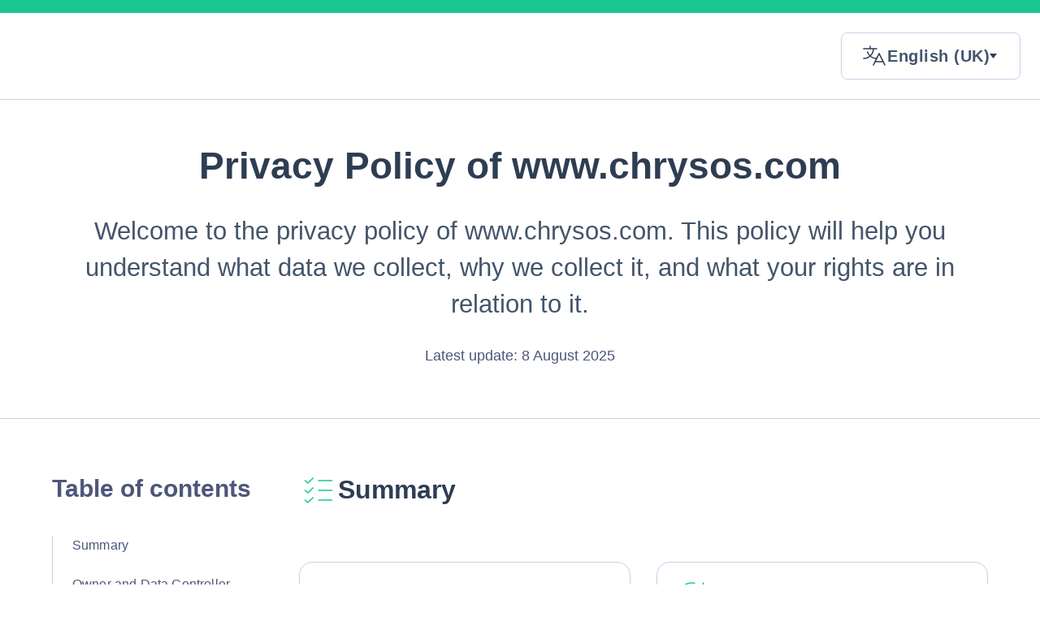

--- FILE ---
content_type: text/html; charset=utf-8
request_url: https://www.iubenda.com/privacy-policy/82148904
body_size: 11886
content:
<!DOCTYPE html>
<html lang="en-GB">

<head>

<title>Privacy Policy of 4178942 | www.chrysos.com</title>
<meta name="viewport" content="width=device-width, initial-scale=1.0">
<meta http-equiv="Content-Language" content="en-GB" />
<meta http-equiv="Content-Type" content="text/html; charset=utf-8" />
<meta http-equiv="date" content="2025-07-28">
<meta http-equiv="last-modified" content="2025-08-08">
<meta itemprop="name" content="Privacy Policy of www.chrysos.com">
<meta itemprop="description" content="This Application collects some Personal Data from its Users." />
<meta itemprop="image" content="https://www.iubenda.com/seo/assets/default.png" />
<meta name="locale" content="en-GB" />
<meta name="title" content="This Application collects some Personal Data from its Users." />
<meta name="description" content="This Application collects some Personal Data from its Users." />
<meta name="image" content="https://www.iubenda.com/seo/assets/default.png" />
<meta property="og:title" content="Privacy Policy of www.chrysos.com">
<meta property="og:description" content="This Application collects some Personal Data from its Users." />
<meta property="og:image" content="https://www.iubenda.com/seo/assets/default.png" />
<meta property="og:url" content="https://www.iubenda.com/privacy-policy/82148904" />
<meta property="og:site_name" content="iubenda" />
<meta property="og:locale" content="en-GB" />
<meta property="og:type" content="website" />
<meta property="fb:app_id" content="190131204371223" />
<link rel="canonical" href="https://www.iubenda.com/privacy-policy/82148904" />

<meta name="robots" content="noindex, follow">
<link rel="stylesheet" href="/assets/builds/legaldocs-05521cbb89086c9cbd50.css" />

<script nonce="28cd8b7e7f4941a5ca0336cc6e726c566e30759e3fcb7c832f5e2ceba4829fb1">
//<![CDATA[

  !function(e,t){var n=e!==e.parent,r="theme2024",i=new URLSearchParams(e.location.href);function a(){n?(-1!==["interactive","complete"].indexOf(t.readyState)&&e.top.postMessage({eventName:"iub.pp.DOMContentLoaded",themeName:r},i.get("origin")),l(),e.addEventListener("message",function(e){var n={};try{n=JSON.parse(e.data)}catch(r){console.error("Unable to parse the JSON message")}n.__iubCsReturn&&!0===n.__iubCsReturn.success&&(d(),function(){var e=t.querySelectorAll(".iub-manage-preferences-btn"),n=0,i=0;try{for(n=0,i=e.length;n<i;n+=1)e[n].removeEventListener("click",o)}catch(r){}for(n=0,i=e.length;n<i;n+=1)e[n].addEventListener("click",o)}())}),e.top.postMessage(JSON.stringify({__iubCsCall:{command:"getPreferences",parameters:[],callId:1e3}}),i.get("origin"))):(l(),function(e,t){var n=isNaN(t)?3e3:+t;if(!0!==s()){var r=setInterval(function(){s()&&(e(),i())},200),i=function(){clearInterval(r),r=null};setTimeout(function(){i()},n)}else e()}(function(){d(),function(){var e=t.querySelectorAll(".iub-manage-preferences-btn"),n=0,r=0;try{for(n=0,r=e.length;n<r;n+=1)e[n].removeEventListener("click",c)}catch(i){}for(n=0,r=e.length;n<r;n+=1)e[n].addEventListener("click",c)}()}))}function o(t){t&&t.preventDefault(),e.top.postMessage(JSON.stringify({__iubCsCall:{command:"openPreferences",parameters:[],callId:1001}}),i.get("origin"))}function c(t){t&&t.preventDefault();try{e._iub.cs.api.openPreferences()}catch(n){console.error("Unable to open the CS preferences",n)}}function s(){return"_iub"in e&&!0===e._iub.csLoaded}function l(){var e=t.querySelector("#data-we-collect-card footer");e&&(e.style.visibility="hidden",e.style.display="none");var n=t.querySelectorAll(".iub-manage-preferences-btn");if(n.length>0)for(var r=0,i=n.length;r<i;r+=1)n[r].style.visibility="hidden",n[r].parentNode&&-1!==n[r].parentNode.className.indexOf("iub-manage-preferences-container")&&(n[r].parentNode.style.visibility="hidden")}function d(){var e=t.querySelector("#data-we-collect-card footer");e&&(e.style.visibility="visible",e.style.display="block");var n=t.querySelectorAll(".iub-manage-preferences-btn");if(n.length>0)for(var r=0,i=n.length;r<i;r+=1)n[r].style.visibility="visible",n[r].parentNode&&-1!==n[r].parentNode.className.indexOf("iub-manage-preferences-container")&&(n[r].parentNode.style.visibility="visible")}n&&e.top.postMessage({eventName:"iub.pp.loading",themeName:r},i.get("origin")),-1!==["interactive","complete"].indexOf(t.readyState)?a():t.addEventListener("DOMContentLoaded",function(){a()})}(window,document);

//]]>
</script>

</head>

<body>
  






  <div id="iub-legalDoc">
    <div class="container">
          <div class="topbar">
    <div>
    </div>
    <div class="language-picker">
      <!-- TODO: complete js to make this work -->
      <button type="button" class="language-picker__btn" role="button" aria-expanded="false"
        aria-controls="language-options" aria-label="Available languages" title="Language">
        <span class="sr-only">Languages, current language: en-GB</span>
        <span class="current-lang" lang="en-GB">
          <span class="sr-only">English (UK)</span>
          <span class="d-mobile" aria-hidden="true">English (UK)</span>
          <span class="d-desktop" aria-hidden="true">English (UK)</span>
        </span>
      </button>

      <ul id="language-options" class="language-picker__submenu d-none">
          <li class="language-picker__submenu-item">
            <a href="https://www.iubenda.com/privacy-policy/54492071" lang="it">Italiano</a>
          </li>
          <li class="language-picker__submenu-item">
            <a href="https://www.iubenda.com/privacy-policy/82148904" lang="en-GB">English (UK)</a>
          </li>
          <li class="language-picker__submenu-item">
            <a href="https://www.iubenda.com/privacy-policy/15160551" lang="es">Español</a>
          </li>
      </ul>
    </div>
  </div>

      <header class="main-header">
  <h1>Privacy Policy of <strong>www.chrysos.com</strong></h1>

  <p>Welcome to the privacy policy of www.chrysos.com. This policy will help you understand what data we collect, why we collect it, and what your rights are in relation to it.</p>
  <p class="main-header__meta">
    Latest update:  8 August 2025
  </p>
</header>
      <div class="table-of-content-btn-wrapper d-mobile">
        <button class="open-dialog table-of-content-toggle" aria-controls="table-of-content-wrapper">Table of contents</button>
      </div>
      <div class="aside-main-wrapper">
        <aside id="table-of-content-wrapper">
  <button class="close-dialog">Back to overview</button>
  <h2 id="table-of-content-title">Table of contents</h2>
  <ul class="table-of-content-list">
      <li><a href="#summary">Summary</a></li>
      <li><a href="#owner-and-data-controller">Owner and Data Controller</a></li>
    <li><a href="#types-of-data">Types of Data collected</a></li>
    <li><a href="#mode-and-place">Mode and place of processing the Data</a></li>
    <li><a href="#purpose-of-processing">The purposes of processing</a></li>


      <li><a href="#data_processing_detailed_info">Detailed information on the processing of Personal Data</a></li>
      <li><a href="#info-on-opt-out">Information on opting out of interest-based advertising</a></li>
      <li><a href="#cookie-policy">Cookie Policy</a></li>
      <li><a href="#further-info-eu-users">Further Information for Users  in the European Union</a></li>
    <li><a href="#additional-info-on-collection-and-processing">Additional information about Data collection and processing</a></li>
    <li><a href="#definitions_and_legal_references">Definitions and legal references</a></li>
  </ul>
</aside>

        <main>
            
<section class="main__section section__summary">
  <h2 id="summary">Summary</h2>
  <div class="card-buttons-group d-mobile">
    <button class="card-button open-dialog" aria-controls="data-we-collect-card">Data we collect automatically</button>
    <button class="card-button open-dialog" aria-controls="data-you-give-to-us-card">Data you give to us</button>
  </div>
  <div class="summary__cards-wrapper">
      <article id="data-we-collect-card" class="summary__card data-we-collect-card">
        <button class="close-dialog">Back to overview</button>
<header>
  <div>
    <h3>Data we collect automatically</h3>
    <p>We automatically collect data from you for example when you visit  www.chrysos.com.</p>
  </div>
</header>

<div class="summary__card-section pills-section">
  <ul class="pills-list"><li class="pill">Trackers</li><li class="pill">Usage Data</li><li class="pill">number of Users</li><li class="pill">session statistics</li></ul>
</div>

  <div class="summary__card-section third-parties-section">
    <h4>Trusted third parties help us to process it</h4>
    <ul class="unstyled-list"><li class="third-parties-item"><img width="32" height="32" alt=" HubSpot, Inc." role="presentation" onerror="this.onerror=null;this.src=&#39;https://www.iubenda.com/assets/site/favicons/default_thirdparty_icon-7c0e4af091131d326a69845f5900e1fbf9fdea8b8cecbe7e7aaecf6dbf0da741.svg&#39;" src="https://www.iubenda.com/assets/site/favicons/default_thirdparty_icon-7c0e4af091131d326a69845f5900e1fbf9fdea8b8cecbe7e7aaecf6dbf0da741.svg" /></li><li class="third-parties-item"><img width="32" height="32" alt="Google LLC" role="presentation" onerror="this.onerror=null;this.src=&#39;https://www.iubenda.com/assets/site/favicons/default_thirdparty_icon-7c0e4af091131d326a69845f5900e1fbf9fdea8b8cecbe7e7aaecf6dbf0da741.svg&#39;" src="https://s3.eu-west-1.amazonaws.com/prd.mater/uploads/service_provider_icons/1/original-5e8d90e8d8d848c5c8e9f63608c11cac.ico?X-Amz-Algorithm=AWS4-HMAC-SHA256&amp;X-Amz-Credential=AKIAIEOQZ5ETAXZ5F6FQ%2F20260130%2Feu-west-1%2Fs3%2Faws4_request&amp;X-Amz-Date=20260130T125156Z&amp;X-Amz-Expires=604800&amp;X-Amz-SignedHeaders=host&amp;X-Amz-Signature=29cad7ccef63c9dd789a602e89e05514de2bc663f0c2af21899d3bc329c4ca28" /></li></ul>
  </div>

<div class="summary__card-section how-we-use-section">
  <h4>How we use them</h4>
  <ul class="check-style-list">
      <li>Analytics</li>
      <li>Tag management</li>
      <li>User database management</li>
      <li>Contacting the User</li>
  </ul>
</div>
  <footer style="visibility: hidden; display: none;">
    <button class="iub-manage-preferences-btn" style="visibility: hidden;">Manage your privacy preferences</button>
  </footer>

      </article>

      <article id="data-you-give-to-us-card" class="summary__card data-you-give-to-us-card">
        <button class="close-dialog">Back to overview</button>
<header>
  <div>
    <h3>Data you give to us</h3>
    <p>We collect the data you give to us for example when you fill in a form.</p>
  </div>
</header>

<div class="summary__card-section pills-section">
  <ul class="pills-list"><li class="pill">email address</li><li class="pill">first name</li><li class="pill">last name</li></ul>
</div>

  <div class="summary__card-section third-parties-section">
    <h4>Trusted third parties help us to process it</h4>
    <ul class="unstyled-list"><li class="third-parties-item"><img width="32" height="32" alt=" HubSpot, Inc." role="presentation" onerror="this.onerror=null;this.src=&#39;https://www.iubenda.com/assets/site/favicons/default_thirdparty_icon-7c0e4af091131d326a69845f5900e1fbf9fdea8b8cecbe7e7aaecf6dbf0da741.svg&#39;" src="https://www.iubenda.com/assets/site/favicons/default_thirdparty_icon-7c0e4af091131d326a69845f5900e1fbf9fdea8b8cecbe7e7aaecf6dbf0da741.svg" /></li></ul>
  </div>

<div class="summary__card-section how-we-use-section">
  <h4>How we use them</h4>
  <ul class="check-style-list">
      <li>User database management</li>
      <li>Contacting the User</li>
  </ul>
</div>

      </article>
  </div>
</section>
            <section class="main__section section__owner-and-data-controller">
  <h2 id="owner-and-data-controller">Owner and Data Controller</h2> 

      <span>Chrysos Spa<br/>SEDE LEGALE: Via Albertoni, 10 - 36060 Romano d'Ezzelino (VI) - ITALY<br/>SEDE AMMINISTRATIVA: Via Vallina Orticella, 8/16 31030 Borso del Grappa (TV) - ITALY</span>
      <p><strong>Owner contact email:</strong> chrysos@legalmail.it</p>
</section>

          

<section class="main__section section__types-of-data">
  <h2 id="types-of-data">Type of Data we collect</h2>
    <p>Among the types of Personal Data that this Application collects, by itself or through third parties, there are:</p>
    <ul class="pills-list">
        <li class="pill">Trackers</li>
        <li class="pill">Usage Data</li>
        <li class="pill">number of Users</li>
        <li class="pill">session statistics</li>
        <li class="pill">email address</li>
        <li class="pill">first name</li>
        <li class="pill">last name</li>
    </ul>
  <p>Complete details on each type of Personal Data collected are provided in the dedicated sections of this privacy policy or by specific explanation texts displayed prior to the Data collection.<br />Personal Data may be freely provided by the User, or, in case of Usage Data, collected automatically when using this Application.<br />Unless specified otherwise, all Data requested by this Application is mandatory and failure to provide this Data may make it impossible for this Application to provide its services. In cases where this Application specifically states that some Data is not mandatory, Users are free not to communicate this Data without consequences to the availability or the functioning of the Service.<br />Users who are uncertain about which Personal Data is mandatory are welcome to contact the Owner.<br />Any use of Cookies – or of other tracking tools — by this Application or by the owners of third-party services used by this Application serves the purpose of providing the Service required by the User, in addition to any other purposes described in the present document and in the Cookie Policy.</p>
  <p>Users are responsible for any third-party Personal Data obtained, published or shared through this Application.</p>
</section>
          <section class="main__section section__mode-and-place">
  <h2 id="mode-and-place">Mode and place of processing the Data</h2>
  <h3>Methods of processing</h3>
  <p>The Owner takes appropriate security measures to prevent unauthorised access, disclosure, modification, or unauthorised destruction of the Data.<br />The Data processing is carried out using computers and/or IT enabled tools, following organisational procedures and modes strictly related to the purposes indicated. In addition to the Owner, in some cases, the Data may be accessible to certain types of persons in charge, involved with the operation of this Application (administration, sales, marketing, legal, system administration) or external parties (such as third-party technical service providers, mail carriers, hosting providers, IT companies, communications agencies) appointed, if necessary, as Data Processors by the Owner. The updated list of these parties may be requested from the Owner at any time.</p>
  <h3>Place</h3>
  <p>The Data is processed at the Owner's operating offices and in any other places where the parties involved in the processing are located.<br /><br />
Depending on the User's location, data transfers may involve transferring the User's Data to a country other than their own. To find out more about the place of processing of such transferred Data, Users can check the section containing details about the processing of Personal Data.</p>
  <h3>Retention time</h3>
  <p>Personal Data shall be processed and stored for as long as required by the purpose they have been collected for.</p>
</section>
          
  <section class="main__section section__purpose-of-processing">
    <h2 id="purpose-of-processing">The purposes of processing</h2>
      <p>The Data concerning the User is collected to allow the Owner to provide its Service, comply with its legal obligations, respond to enforcement requests, protect its rights and interests (or those of its Users or third parties), detect any malicious or fraudulent activity, as well as the following:</p>
      <ul class="check-style-list">
          <li>Analytics</li>
          <li>Tag management</li>
          <li>User database management</li>
          <li>Contacting the User</li>
      </ul>
  </section>

                <section class="main__section section__data_processing_detailed_info">
        <h2 id="data_processing_detailed_info">Detailed information on the processing of Personal Data</h2>
        <h3>Analytics</h3>
        <p><p>The services contained in this section enable the Owner to monitor and analyse web traffic and can be used to keep track of User behaviour.</p>
</p>

          <details class="legalDoc__accordion">

            <summary>
  <figure>
    <img width="32" height="32" alt="Google LLC" role="presentation" onerror="this.onerror=null;this.src=&#39;https://www.iubenda.com/assets/site/favicons/default_thirdparty_icon-7c0e4af091131d326a69845f5900e1fbf9fdea8b8cecbe7e7aaecf6dbf0da741.svg&#39;" src="https://s3.eu-west-1.amazonaws.com/prd.mater/uploads/service_provider_icons/1/original-5e8d90e8d8d848c5c8e9f63608c11cac.ico?X-Amz-Algorithm=AWS4-HMAC-SHA256&amp;X-Amz-Credential=AKIAIEOQZ5ETAXZ5F6FQ%2F20260130%2Feu-west-1%2Fs3%2Faws4_request&amp;X-Amz-Date=20260130T125156Z&amp;X-Amz-Expires=604800&amp;X-Amz-SignedHeaders=host&amp;X-Amz-Signature=29cad7ccef63c9dd789a602e89e05514de2bc663f0c2af21899d3bc329c4ca28" />
  </figure>
  <div>
    <h4>Google Analytics 4</h4>
    <div class="accordion__meta">
        <p class="meta__company"><span class="sr-only">Company: </span>Google LLC</p>
        <p class="meta__location"><span class="sr-only">Place of processing: </span>United States</p>
        <p class="meta__keys"><span class="sr-only">Personal Data processed: </span> number of Users +3</p>
    </div>
  </div>
</summary>


            <div class="accordion__body">
              <p>Google Analytics 4 is a web analysis service provided by Google LLC (“Google”). Google utilizes the Data collected to track and examine the use of this Application, to prepare reports on its activities and share them with other Google services.
Google may use the Data collected to contextualize and personalize the ads of its own advertising network.
In Google Analytics 4, IP addresses are used at collection time and then discarded before Data is logged in any data center or server. Users can learn more by consulting <a href="https://support.google.com/analytics/answer/12017362?hl=en&amp;ref_topic=2919631">Google’s official documentation</a>.</p>

<p>In order to understand Google's use of Data, consult their <a href="https://policies.google.com/technologies/partner-sites">partner policy</a> and their <a href="https://business.safety.google/privacy/">Business Data page</a>.</p>

                <div class="body__details-box">
                  <h5>Personal Data processed:</h5>
                  <ul>
                      <li>number of Users</li>
                      <li>session statistics</li>
                      <li>Trackers</li>
                      <li>Usage Data</li>
                  </ul>
                  
                    <h5>Service provided by:</h5>
                    <ul>
                          <li>
                            Google LLC (United States)

                              &ndash;
                                <a href="https://business.safety.google/privacy/" target="_blank" rel="noopener noreferrer">
                                  Privacy Policy
                                </a>
                                 &ndash; 
                                <a href="https://tools.google.com/dlpage/gaoptout?hl=en" target="_blank">Opt out</a>
                          </li>
                    </ul>
                  
                  
                </div>
            </div>
          </details>
        <h3>Contacting the User</h3>
        <p>
</p>

          <details class="legalDoc__accordion">

            <summary>
  <figure>
    <img width="32" height="32" alt="" role="presentation" onerror="this.onerror=null;this.src=&#39;https://www.iubenda.com/assets/site/favicons/default_thirdparty_icon-7c0e4af091131d326a69845f5900e1fbf9fdea8b8cecbe7e7aaecf6dbf0da741.svg&#39;" src="https://www.iubenda.com/assets/site/favicons/default_thirdparty_icon-7c0e4af091131d326a69845f5900e1fbf9fdea8b8cecbe7e7aaecf6dbf0da741.svg" />
  </figure>
  <div>
    <h4>Contact form</h4>
    <div class="accordion__meta">
        <p class="meta__keys"><span class="sr-only">Personal Data processed: </span> email address +1</p>
    </div>
  </div>
</summary>


            <div class="accordion__body">
              <p>By completing the contact form with their information, the User authorises this Application to use these details to respond to the inquiries (like quotes, and any other requests).</p>

                <div class="body__details-box">
                  <h5>Personal Data processed:</h5>
                  <ul>
                      <li>email address</li>
                      <li>Usage Data</li>
                  </ul>
                  
                  
                  
                </div>
            </div>
          </details>
        <h3>Tag management</h3>
        <p><p>This type of service helps the Owner to manage the tags or scripts needed on this Application in a centralised fashion.<br/>
This results in the Users' Data flowing through these services, potentially resulting in the retention of this Data.</p>
</p>

          <details class="legalDoc__accordion">

            <summary>
  <figure>
    <img width="32" height="32" alt="Google LLC" role="presentation" onerror="this.onerror=null;this.src=&#39;https://www.iubenda.com/assets/site/favicons/default_thirdparty_icon-7c0e4af091131d326a69845f5900e1fbf9fdea8b8cecbe7e7aaecf6dbf0da741.svg&#39;" src="https://s3.eu-west-1.amazonaws.com/prd.mater/uploads/service_provider_icons/769/original-0a8f9a593e7a741041ab55b07e600dc1.ico?X-Amz-Algorithm=AWS4-HMAC-SHA256&amp;X-Amz-Credential=AKIAIEOQZ5ETAXZ5F6FQ%2F20260130%2Feu-west-1%2Fs3%2Faws4_request&amp;X-Amz-Date=20260130T125156Z&amp;X-Amz-Expires=604800&amp;X-Amz-SignedHeaders=host&amp;X-Amz-Signature=897818dd021924e2c787ff66a4923ce685116d6d4e6d051cb148be2ae7fc0972" />
  </figure>
  <div>
    <h4>Google Tag Manager</h4>
    <div class="accordion__meta">
        <p class="meta__company"><span class="sr-only">Company: </span>Google LLC</p>
        <p class="meta__location"><span class="sr-only">Place of processing: </span>United States</p>
        <p class="meta__keys"><span class="sr-only">Personal Data processed: </span> Trackers +1</p>
    </div>
  </div>
</summary>


            <div class="accordion__body">
              <p>Google Tag Manager is a tag management service provided by Google LLC.</p>

<p>In order to understand Google's use of Data, consult their <a href="https://policies.google.com/technologies/partner-sites">partner policy</a> and their <a href="https://business.safety.google/privacy/">Business Data page</a>.</p>

                <div class="body__details-box">
                  <h5>Personal Data processed:</h5>
                  <ul>
                      <li>Trackers</li>
                      <li>Usage Data</li>
                  </ul>
                  
                    <h5>Service provided by:</h5>
                    <ul>
                          <li>
                            Google LLC (United States)

                              &ndash;
                                <a href="https://business.safety.google/privacy/" target="_blank" rel="noopener noreferrer">
                                  Privacy Policy
                                </a>
                          </li>
                    </ul>
                  
                  
                </div>
            </div>
          </details>
        <h3>User database management</h3>
        <p><p>This type of service allows the Owner to build user profiles by starting from an email address, a personal name, or other information that the User provides to this Application, as well as to track User activities through analytics features. This Personal Data may also be matched with publicly available information about the User (such as social networks' profiles) and used to build private profiles that the Owner can display and use for improving this Application.<br/>
Some of these services may also enable the sending of timed messages to the User, such as emails based on specific actions performed on this Application.</p>
</p>

          <details class="legalDoc__accordion">

            <summary>
  <figure>
    <img width="32" height="32" alt=" HubSpot, Inc." role="presentation" onerror="this.onerror=null;this.src=&#39;https://www.iubenda.com/assets/site/favicons/default_thirdparty_icon-7c0e4af091131d326a69845f5900e1fbf9fdea8b8cecbe7e7aaecf6dbf0da741.svg&#39;" src="https://www.iubenda.com/assets/site/favicons/default_thirdparty_icon-7c0e4af091131d326a69845f5900e1fbf9fdea8b8cecbe7e7aaecf6dbf0da741.svg" />
  </figure>
  <div>
    <h4>HubSpot CRM</h4>
    <div class="accordion__meta">
        <p class="meta__company"><span class="sr-only">Company: </span> HubSpot, Inc.</p>
        <p class="meta__location"><span class="sr-only">Place of processing: </span>United States</p>
        <p class="meta__keys"><span class="sr-only">Personal Data processed: </span> email address +4</p>
    </div>
  </div>
</summary>


            <div class="accordion__body">
              <p>HubSpot CRM is a User database management service provided by  HubSpot, Inc.</p>

                <div class="body__details-box">
                  <h5>Personal Data processed:</h5>
                  <ul>
                      <li>email address</li>
                      <li>first name</li>
                      <li>last name</li>
                      <li>Trackers</li>
                      <li>Usage Data</li>
                  </ul>
                  
                    <h5>Service provided by:</h5>
                    <ul>
                          <li>
                             HubSpot, Inc. (United States)

                              &ndash;
                                <a href="https://legal.hubspot.com/privacy-policy" target="_blank" rel="noopener noreferrer">
                                  Privacy Policy
                                </a>
                          </li>
                    </ul>
                  
                  
                </div>
            </div>
          </details>
    </section>


            <section class="main__section section__info-on-opt-out">
  <h2 id="info-on-opt-out">Information on opting out of interest-based advertising</h2>
    <p>
In addition to any opt-out feature provided by any of the services listed in this document, Users may learn more on how to generally opt out of interest-based advertising within the dedicated section of the Cookie
Policy.
</p>
</section>
            <section class="main__section section__cookie-policy">
  <h2 id="cookie-policy">Cookie Policy</h2>
  <p>This Application uses Trackers. To learn more, Users may consult the <a href="//www.iubenda.com/app/privacy-policy/82148904/cookie-policy" title="Cookie Policy" class="show_comp_link iframe-preserve an-preserve">Cookie Policy</a>.</p>
</section>
            <section class="main__section section__further-info-eu-users">
  <h2 id="further-info-eu-users">Further Information for Users  in the European Union</h2>
  <h3>Legal basis of processing</h3>
  <p>The Owner may process Personal Data relating to Users if one of the following applies:
    <ul>
      <li>Users have given their consent for one or more specific purposes.</li>
      <li>provision of Data is necessary for the performance of an agreement with the User and/or for any pre-contractual obligations thereof;</li>
      <li>processing is necessary for compliance with a legal obligation to which the Owner is subject;</li>
      <li>processing is related to a task that is carried out in the public interest or in the exercise of official authority vested in the Owner;</li>
      <li>processing is necessary for the purposes of the legitimate interests pursued by the Owner or by a third party.</li>
    </ul>
    In any case, the Owner will gladly help to clarify the specific legal basis that applies to the processing, and in particular whether the provision of Personal Data is a statutory or contractual requirement, or a requirement necessary to enter into a contract.  
  </p>
  <h3>Further information about retention time</h3>
  <p>Personal Data shall be processed and stored for as long as required by the purpose they have been collected for.</p>

  <p>
    Therefore:
  <ul>
    <li>Personal Data collected for purposes related to the performance of a contract between the Owner and the User shall be retained until such contract has been fully performed.</li>
    <li>Personal Data collected for the purposes of the Owner’s legitimate interests shall be retained as long as needed to fulfill such purposes. Users may find specific information regarding the legitimate interests pursued by the Owner within the relevant sections of  this document or by contacting the Owner.</li>
  </ul>
  </p>
  <p>The Owner may be allowed to retain Personal Data for a longer period whenever the User has given consent to such processing, as long as such consent is not withdrawn. Furthermore, the Owner may be obliged to retain Personal Data for a longer period whenever required to fulfil a legal obligation or upon order of an authority.<br /><br />
Once the retention period expires, Personal Data shall be deleted. Therefore, the right of access, the right to erasure, the right to rectification and the right to data portability cannot be enforced after expiration of the retention period.</p>

  <h3 id="rights_subjects">The rights of Users based on the General Data Protection Regulation (GDPR)</h3>
  <p>Users may exercise certain rights regarding their Data processed by the Owner.</p>

  <p>In particular, Users have the right to do the following, to the extent permitted by law:</p>

  <ul>
    <li><strong>Withdraw their consent at any time.</strong> Users have the right to withdraw consent where they have previously given their consent to the processing of their Personal Data.</li>
    <li><strong>Object to processing of their Data.</strong> Users have the right to object to the processing of their Data if the processing is carried out on a legal basis other than consent.</li>
    <li><strong>Access their Data.</strong> Users have the right to learn if Data is being processed by the Owner, obtain disclosure regarding certain aspects of the processing and obtain a copy of the Data undergoing processing.</li>
    <li><strong>Verify and seek rectification.</strong> Users have the right to verify the accuracy of their Data and ask for it to be updated or corrected.</li>
    <li><strong>Restrict the processing of their Data.</strong> Users have the right to restrict the processing of their Data. In this case, the Owner will not process their Data for any purpose other than storing it.
</li>
    <li><strong>Have their Personal Data deleted or otherwise removed.</strong> Users have the right to obtain the erasure of their Data from the Owner.</li>
    <li><strong>Receive their Data and have it transferred to another controller.</strong> Users have the right to receive their Data in a structured, commonly used and machine readable format and, if technically feasible, to have it transmitted to another controller without any hindrance.</li>
    <li><strong>Lodge a complaint.</strong> Users have the right to bring a claim before their competent data protection authority.</li>
  </ul>

  <p>
    Users are also entitled to learn about the legal basis of Data transfers to a country outside the European Union or to any international organisation governed by public international law or set up by two or more countries, such as the UN, and about the security measures taken by the Owner to safeguard their Data.<br /><br />
If any such transfer takes place, Users can find out more by checking the relevant sections of this document or enquire with the Owner using the information provided in the contact section.
  </p>

  <h3>
    Details about the right to object to processing
  </h3>
  <p><strong>Where Personal Data is processed for a public interest, in the exercise of an official authority vested in the Owner or for the purposes of the legitimate interests pursued by the Owner, Users may object to such processing by providing a ground related to their particular situation to justify the objection.</strong></p>
  <p><strong>Users must know that, however, should their Personal Data be processed for direct marketing purposes, they can object to that processing at any time, free of charge and without providing any justification. Where the User objects to processing for direct marketing purposes, the Personal Data will no longer be processed for such purposes. To learn whether the Owner is processing Personal Data for direct marketing purposes, Users may refer to the relevant sections of this document. </strong></p>

  <h3>
    How to exercise these rights
  </h3>

  <p>Any requests to exercise User rights can be directed to the Owner through  the contact details provided in this document. Such requests are free of charge and will be answered by the Owner as early as possible and always within one month, providing Users with the information required by law. Any rectification or erasure of Personal Data or restriction of processing will be communicated by the Owner to each recipient, if any, to whom the Personal Data has been disclosed unless this proves impossible or involves disproportionate effort. At the Users’ request, the Owner will inform them about those recipients.</p>

  

  
</section>

          <section class="main__section section__additional-info-on-collection-and-processing">
  <h2 id="additional-info-on-collection-and-processing">Additional information about Data collection and processing</h2>
  <h3>
    Legal action
  </h3>
  <p>The User's Personal Data may be used for legal purposes by the Owner in Court or in the stages leading to possible legal action arising from improper use of this Application or the related Services.<br />The User declares to be aware that the Owner may be required to reveal personal data upon request of public authorities.</p> 
  <h3>
    Additional information about User's Personal Data
  </h3>
  <p>In addition to the information contained in this privacy policy, this Application may provide the User with additional and contextual information concerning particular Services or the collection and processing of Personal Data upon request.</p>
  <h3>
    System logs and maintenance
  </h3>
  <p>For operation and maintenance purposes, this Application and any third-party services may collect files that record interaction with this Application (System logs) or use other Personal Data (such as the IP Address) for this purpose.</p>
  <h3>
    Information not contained in this policy
  </h3>
  <p>More details concerning the collection or processing of Personal Data may be requested from the Owner at any time. Please see the contact information at the beginning of this document.</p>

  <h3>
    Changes to this privacy policy
  </h3>
  <p>The Owner reserves the right to make changes to this privacy policy at any time by notifying its Users on this page and possibly within this Application and/or - as far as technically and legally feasible - sending a notice to Users via any contact information available to the Owner. It is strongly recommended to check this page often, referring to the date of the last modification listed at the bottom. <br /><br />
Should the changes affect processing activities performed on the basis of the User’s consent, the Owner shall collect new consent from the User, where required.</p>
</section>
          <section class="main__section section__definitions_and_legal_references">
  <h2 id="definitions_and_legal_references">Definitions and legal references</h2>
  <h3>
    Personal Data (or Data)
  </h3>
  <p>Any information that directly, indirectly, or in connection with other information — including a personal identification number — allows for the identification or identifiability of a natural person.</p>


  <h3>Usage Data</h3>
  <p>Information collected automatically through this Application (or third-party services employed in this Application), which can include: the IP addresses or domain names of the computers utilised by the Users who use this Application, the URI addresses (Uniform Resource Identifier), the time of the request, the method utilised to submit the request to the server, the size of the file received in response, the numerical code indicating the status of the server's answer (successful outcome, error, etc.), the country of origin, the features of the browser and the operating system utilised by the User, the various time details per visit (e.g., the time spent on each page within the Application) and the details about the path followed within the Application with special reference to the sequence of pages visited, and other parameters about the device operating system and/or the User's IT environment.</p>

  <h3>User</h3>
  <p>The individual using this Application who, unless otherwise specified, coincides with the Data Subject.</p>

  <h3>Data Subject</h3>
  <p>The natural person to whom the Personal Data refers.</p>

  <h3>Data Processor (or Processor)</h3>
  <p>The natural or legal person, public authority, agency or other body which processes Personal Data on behalf of the Controller, as described in this privacy policy.</p>

  <h3>Data Controller (or Owner)</h3>
  <p>The natural or legal person, public authority, agency or other body which, alone or jointly with others, determines the purposes and means of the processing of Personal Data, including the security measures concerning the operation and use of this Application. The Data Controller, unless otherwise specified, is the Owner of this Application.</p>

  <h3>This Application</h3>
  <p>The means by which the Personal Data of the User is collected and processed.</p>

  <h3>Service</h3>
  <p>The service provided by this Application as described in the relative terms (if available) and on this site/application.</p>


    <h3>European Union (or EU)</h3>
    <p>Unless otherwise specified, all references made within this document to the European Union include all current member states to the European Union and the European Economic Area.</p>

        <h4>Cookie</h4>
        <p>Cookies are Trackers consisting of small sets of data stored in the User's browser.</p>

        <h4>Tracker</h4>
        <p>Tracker indicates any technology - e.g Cookies, unique identifiers, web beacons, embedded scripts, e-tags and fingerprinting - that enables the tracking of Users, for example by accessing or storing information on the User’s device.</p>
  <hr />
  <h4>Legal information</h4>
  <p>This privacy policy relates solely to this Application, if not stated otherwise within this document.</p>


</section>
        </main>
      </div>
      <div class="pre-footer">
  <h2>How can we help?</h2>
  <div class="card-buttons-group d-mobile">
    <button class="card-button open-dialog" aria-controls="what-you-can-do-card">What you can do</button>
    <button class="card-button open-dialog" aria-controls="in-case-of-issues-card">In case of issues</button>
  </div>
  <div class="summary__cards-wrapper">
    <article id="what-you-can-do-card" class="summary__card what-you-can-do-card">
      <button class="close-dialog">Back to overview</button>
      <header>
        <div>
          <h3>What you can do</h3>
        </div>
      </header>
      <div class="summary__card-section what-you-can-do-section">
        <h4>Your data</h4>
        <ul class="arrow-style-list">
            <li><a href="mailto:chrysos@legalmail.it?subject=Right of access&body=My name is [Name] [Surname] and I would like to request access to the following personal data your organisation holds about me: [List the personal information you want (be specific about the information you’re asking for, and where relevant say what information you don’t need. Include details or dates that will help us find the information you want). If you don&#39;t have a specific list write &quot;to all personal data your organisation holds about me&quot;]. 

If you require any further information from me to process these requests, please let me know promptly.
Thank you for your attention to this matter.
Sincerely, 
[Your Name]
" target="_top">Ask us to know and access the information we hold on you</a></li>
            <li><a href="mailto:chrysos@legalmail.it?subject=Right to rectification&body=My name is [Name] [Surname] and I have identified some inaccuracies in my personal data held by your organisation. Specifically: [list and describe the inaccuracies, such as incorrect address, outdated phone number, etc.]. Therefore, I would like you to rectify these inaccuracies.

If you require any further information from me to process these requests, please let me know promptly.
Thank you for your attention to this matter.
Sincerely, 
[Your Name]
" target="_top">Ask us to correct information we hold on you</a></li>
            <li><a href="mailto:chrysos@legalmail.it?subject=Right to be forgotten&body=My name is [Name] [Surname] and I would like to request the deletion of the following personal data your organisation holds about me: [List the personal information you want to be deleted (be specific. Include details or dates that will help us find the information you want to delete). If you don’t have a specific list write “of all personal data your organisation holds about me”]. 

If you require any further information from me to process these requests, please let me know promptly.
Thank you for your attention to this matter.
Sincerely, 
[Your Name]
" target="_top">Ask us to be forgotten (delete the information we hold on you)</a></li>
            <li><a href="mailto:chrysos@legalmail.it?subject=Right to data portability&body=My name is [Name] [Surname] and I would like you to provide me with a copy of all personal data that your organisation holds about me in a structured, commonly used, and machine-readable format.
                            

If you require any further information from me to process these requests, please let me know promptly.
Thank you for your attention to this matter.
Sincerely, 
[Your Name]
" target="_top">Ask to port your data to another service</a></li>
          <li class="iub-manage-preferences-container" style="visibility: hidden;"><a href="#" class="iub-manage-preferences-btn">Manage your privacy preferences</a></li>
        </ul>
      </div>
    </article>
    <article id="in-case-of-issues-card" class="summary__card in-case-of-issues-card">
  <button class="close-dialog"><span class="sr-only">Close</span></button>
  <header>
    <div>
      <h3>In case of issues</h3>
    </div>
  </header>
  <div class="summary__card-section">
    <p>While we strive to create a positive user experience, we understand that issues may occasionally arise between us and our users.<br>
      If this is the case, please feel free to contact us.</p>
  </div>
  <div class="summary__card-section cta-section">
    <a href="#owner-and-data-controller" class="btn">Contact us</a>
  </div>
</article>
  </div>
</div>

      <footer>
  <h2 class="sr-only">Footer</h2>
  <div class="footer__first-row">
    <div>
      <h3>www.chrysos.com</h3>
          <span>Chrysos Spa<br/>SEDE LEGALE: Via Albertoni, 10 - 36060 Romano d'Ezzelino (VI) - ITALY<br/>SEDE AMMINISTRATIVA: Via Vallina Orticella, 8/16 31030 Borso del Grappa (TV) - ITALY</span>
          <p><strong>Owner contact email:</strong> chrysos@legalmail.it</p>
    </div>
    <div>
    </div>
  </div>

  <div class="footer__credits">

      <p><a target="_top" href="https://www.iubenda.com/en/privacy-and-cookie-policy-generator" title="iubenda - Privacy Policy generator">iubenda</a> hosts this content and only collects <a target="_top" href="//www.iubenda.com/privacy-policy/65011295">the Personal Data strictly necessary</a> for it to be provided.</p>

  </div>
</footer>

    </div>
  </div>


  <script src="/assets/builds/runtime-3f6c48b0351767c2a94f.js" nonce="28cd8b7e7f4941a5ca0336cc6e726c566e30759e3fcb7c832f5e2ceba4829fb1"></script><script src="/assets/builds/legaldocs_main-62631aa4bff6f122f410.js" nonce="28cd8b7e7f4941a5ca0336cc6e726c566e30759e3fcb7c832f5e2ceba4829fb1"></script>
</body>


--- FILE ---
content_type: application/javascript
request_url: https://www.iubenda.com/assets/builds/legaldocs_main-62631aa4bff6f122f410.js
body_size: 2891
content:
(()=>{"use strict";var e=e||{};function t(){if(!document.body.hasAttribute("data-legaldocs-initialized")){document.body.setAttribute("data-legaldocs-initialized","true");var e=document.querySelector(".language-picker__btn"),t=document.querySelector(".language-picker__submenu");if(e&&t){var o=function(){return"true"===e.getAttribute("aria-expanded")},i=function(){e.setAttribute("aria-expanded","false"),t.classList.add("d-none"),e.focus()},s=function(){o()?i():(e.setAttribute("aria-expanded","true"),t.classList.remove("d-none"))};e.addEventListener("click",function(e){e.preventDefault(),e.stopPropagation(),s()}),document.addEventListener("keydown",function(t){"Escape"===t.key&&o()&&(t.preventDefault(),t.stopPropagation(),i(),e&&"function"==typeof e.blur&&e.blur())}),document.addEventListener("click",function(s){!o()||e.contains(s.target)||t.contains(s.target)||i()})}var a=window.matchMedia("(max-width: 959px)");n(a),a.addEventListener("change",n),document.querySelectorAll(".open-dialog").forEach(function(e){e.addEventListener("click",function(){var e=this.getAttribute("aria-controls");window.openDialog(e,this)})}),document.querySelectorAll(".close-dialog").forEach(function(e){e.addEventListener("click",function(){window.closeDialog(this)})})}function n(e){var t=["table-of-content-wrapper","data-we-collect-card","data-you-give-to-us-card","what-you-can-do-card","in-case-of-issues-card"];e.matches?function(e){for(var t=0;t<e.length;t++){var o=document.getElementById(e[t]);if(o){o.setAttribute("role","dialog");var i=o.getElementsByTagName("h2")[0];i&&o.setAttribute("aria-labelledby",i.id),o.setAttribute("aria-modal","true"),o.classList?o.classList.add("hidden"):o.className+=" hidden"}}}(t):function(e){for(var t=0;t<e.length;t++){var o=document.getElementById(e[t]);o&&(o.removeAttribute("role"),o.removeAttribute("aria-labelledby"),o.removeAttribute("aria-modal"),o.classList?o.classList.remove("hidden"):o.className=o.className.replace(/\bhidden\b/g,""))}}(t)}}function o(){var e=window.matchMedia("(max-width: 959px)"),t=document.querySelectorAll("#table-of-content-wrapper a"),o=document.querySelector("#table-of-content-wrapper .close-dialog");t.length>0&&o&&t.forEach(function(t){t.addEventListener("click",function(){e.matches&&window.closeDialog(o)})})}function i(){var e=window.matchMedia("(max-width: 959px)"),t=document.querySelector('#in-case-of-issues-card .cta-section a[href="#owner-and-data-controller"]'),o=document.querySelector("#in-case-of-issues-card .close-dialog");t&&o&&t.addEventListener("click",function(){e.matches&&window.closeDialog(o)})}e.Utils=e.Utils||{},e.Utils.IgnoreUtilFocusChanges=!1,e.Utils.dialogOpenClass="has-dialog",e.Utils.focusFirstDescendant=function(t){for(var o=0;o<t.childNodes.length;o++){var i=t.childNodes[o];if(e.Utils.attemptFocus(i)||e.Utils.focusFirstDescendant(i))return!0}return!1},e.Utils.focusLastDescendant=function(t){for(var o=t.childNodes.length-1;o>=0;o--){var i=t.childNodes[o];if(e.Utils.attemptFocus(i)||e.Utils.focusLastDescendant(i))return!0}return!1},e.Utils.attemptFocus=function(t){if(!e.Utils.isFocusable(t))return!1;e.Utils.IgnoreUtilFocusChanges=!0;try{t.focus()}catch(o){}return e.Utils.IgnoreUtilFocusChanges=!1,document.activeElement===t},e.OpenDialogList=e.OpenDialogList||new Array(0),e.getCurrentDialog=function(){return e.OpenDialogList&&e.OpenDialogList.length?e.OpenDialogList[e.OpenDialogList.length-1]:null},e.closeCurrentDialog=function(){var t=e.getCurrentDialog();return!!t&&(t.close(),!0)},e.handleEscape=function(t){(t.which||t.keyCode)===e.KeyCode.ESC&&e.closeCurrentDialog()&&t.stopPropagation()},document.addEventListener("keyup",e.handleEscape),e.Dialog=function(t,o,i){if(this.dialogNode=document.getElementById(t),null===this.dialogNode)throw new Error("No element found with id "+t+".");var s=["dialog","alertdialog"];if(!(this.dialogNode.getAttribute("role")||"").trim().split(/\s+/g).some(function(e){return s.some(function(t){return e===t})}))throw new Error("Dialog() requires a DOM element with ARIA role of dialog or alertdialog.");if(document.body.classList.add(e.Utils.dialogOpenClass),"string"==typeof o)this.focusAfterClosed=document.getElementById(o);else{if("object"!=typeof o)throw new Error("the focusAfterClosed parameter is required for the iubAria.Dialog constructor.");this.focusAfterClosed=o}this.focusFirst="string"==typeof i?document.getElementById(i):"object"==typeof i?i:null;var a=document.createElement("div");this.preNode=this.dialogNode.parentNode.insertBefore(a,this.dialogNode),this.preNode.tabIndex=0;var n=document.createElement("div");this.postNode=this.dialogNode.parentNode.insertBefore(n,this.dialogNode.nextSibling),this.postNode.tabIndex=0,e.OpenDialogList.length>0&&e.getCurrentDialog().removeListeners(),this.addListeners(),e.OpenDialogList.push(this),this.clearDialog(),this.dialogNode.classList.remove("hidden"),this.dialogNode.classList.add("default_dialog"),this.focusFirst?this.focusFirst.focus():e.Utils.focusFirstDescendant(this.dialogNode),this.lastFocus=document.activeElement},e.Dialog.prototype.clearDialog=function(){Array.prototype.map.call(this.dialogNode.querySelectorAll("input"),function(e){e.value=""})},e.Dialog.prototype.close=function(){e.OpenDialogList.pop(),this.removeListeners(),e.Utils.remove(this.preNode),e.Utils.remove(this.postNode),this.dialogNode.classList.add("hidden"),this.focusAfterClosed.focus(),e.OpenDialogList.length>0?e.getCurrentDialog().addListeners():document.body.classList.remove(e.Utils.dialogOpenClass)},e.Dialog.prototype.replace=function(t,o,i){e.OpenDialogList.pop(),this.removeListeners(),e.Utils.remove(this.preNode),e.Utils.remove(this.postNode),this.dialogNode.classList.add("hidden");var s=o||this.focusAfterClosed;new e.Dialog(t,s,i)},e.Dialog.prototype.addListeners=function(){document.addEventListener("focus",this.trapFocus,!0)},e.Dialog.prototype.removeListeners=function(){document.removeEventListener("focus",this.trapFocus,!0)},e.Dialog.prototype.trapFocus=function(t){if(!e.Utils.IgnoreUtilFocusChanges){var o=e.getCurrentDialog();o.dialogNode.contains(t.target)?o.lastFocus=t.target:(e.Utils.focusFirstDescendant(o.dialogNode),o.lastFocus===document.activeElement&&e.Utils.focusLastDescendant(o.dialogNode),o.lastFocus=document.activeElement)}},window.openDialog=function(t,o,i){new e.Dialog(t,o,i)},window.closeDialog=function(t){var o=e.getCurrentDialog();o.dialogNode.contains(t)&&o.close()},window.replaceDialog=function(t,o,i){var s=e.getCurrentDialog();s.dialogNode.contains(document.activeElement)&&s.replace(t,o,i)},e.KeyCode={BACKSPACE:8,TAB:9,RETURN:13,SHIFT:16,ESC:27,SPACE:32,PAGE_UP:33,PAGE_DOWN:34,END:35,HOME:36,LEFT:37,UP:38,RIGHT:39,DOWN:40,DELETE:46},e.Utils=e.Utils||{},e.Utils.matches=function(e,t){return Element.prototype.matches||(Element.prototype.matches=Element.prototype.matchesSelector||Element.prototype.mozMatchesSelector||Element.prototype.msMatchesSelector||Element.prototype.oMatchesSelector||Element.prototype.webkitMatchesSelector||function(t){for(var o=e.parentNode.querySelectorAll(t),i=o.length;--i>=0&&o.item(i)!==this;);return i>-1}),e.matches(t)},e.Utils.remove=function(e){return e.remove&&"function"==typeof e.remove?e.remove():!(!e.parentNode||!e.parentNode.removeChild||"function"!=typeof e.parentNode.removeChild)&&e.parentNode.removeChild(e)},e.Utils.isFocusable=function(e){if(e.tabIndex<0)return!1;if(e.disabled)return!1;switch(e.nodeName){case"A":return!!e.href&&"ignore"!==e.rel;case"INPUT":return"hidden"!==e.type;case"BUTTON":case"SELECT":case"TEXTAREA":return!0;default:return!1}},e.Utils.getAncestorBySelector=function(t,o){if(!e.Utils.matches(t,o+" "+t.tagName))return null;for(var i=t,s=null;null===s;)e.Utils.matches(i.parentNode,o)?s=i.parentNode:i=i.parentNode;return s},e.Utils.hasClass=function(e,t){return new RegExp("(\\s|^)"+t+"(\\s|$)").test(e.className)},e.Utils.addClass=function(t,o){e.Utils.hasClass(t,o)||(t.className+=" "+o)},e.Utils.removeClass=function(e,t){var o=new RegExp("(\\s|^)"+t+"(\\s|$)");e.className=e.className.replace(o," ").trim()},e.Utils.bindMethods=function(e){Array.prototype.slice.call(arguments,1).forEach(function(t){e[t]=e[t].bind(e)})},-1!==["complete","interactive"].indexOf(document.readyState)?(t(),o(),i()):document.addEventListener("DOMContentLoaded",function(){t(),o(),i()}),e.TabsAutomatic=function(e){this.tablistNode=e,this.tabs=[],this.firstTab=null,this.lastTab=null,this.tabs=Array.prototype.slice.call(this.tablistNode.querySelectorAll("[role=tab]")),this.tabpanels=[];for(var t=0;t<this.tabs.length;t+=1){var o=this.tabs[t],i=document.getElementById(o.getAttribute("aria-controls"));o.tabIndex=-1,o.setAttribute("aria-selected","false"),this.tabpanels.push(i),o.addEventListener("keydown",this.onKeydown.bind(this)),o.addEventListener("click",this.onClick.bind(this)),this.firstTab||(this.firstTab=o),this.lastTab=o}this.setSelectedTab(this.firstTab,!1)},e.TabsAutomatic.prototype.setSelectedTab=function(e,t){for(var o="boolean"!=typeof t||t,i=0;i<this.tabs.length;i+=1){var s=this.tabs[i];e===s?(s.setAttribute("aria-selected","true"),s.removeAttribute("tabindex"),this.tabpanels[i].classList.remove("d-none"),o&&s.focus()):(s.setAttribute("aria-selected","false"),s.tabIndex=-1,this.tabpanels[i].classList.add("d-none"))}},e.TabsAutomatic.prototype.setSelectedToPreviousTab=function(e){var t;e===this.firstTab?this.setSelectedTab(this.lastTab):(t=this.tabs.indexOf(e),this.setSelectedTab(this.tabs[t-1]))},e.TabsAutomatic.prototype.setSelectedToNextTab=function(e){var t;e===this.lastTab?this.setSelectedTab(this.firstTab):(t=this.tabs.indexOf(e),this.setSelectedTab(this.tabs[t+1]))},e.TabsAutomatic.prototype.onKeydown=function(e){var t=e.currentTarget,o=!1;switch(e.key){case"ArrowLeft":this.setSelectedToPreviousTab(t),o=!0;break;case"ArrowRight":this.setSelectedToNextTab(t),o=!0;break;case"Home":this.setSelectedTab(this.firstTab),o=!0;break;case"End":this.setSelectedTab(this.lastTab),o=!0}o&&(e.stopPropagation(),e.preventDefault())},e.TabsAutomatic.prototype.onClick=function(e){this.setSelectedTab(e.currentTarget)},window.addEventListener("load",function(){for(var t=document.querySelectorAll("[role=tablist].iub-legalDoc__tabs"),o=0;o<t.length;o++)new e.TabsAutomatic(t[o])})})();

--- FILE ---
content_type: application/javascript
request_url: https://www.iubenda.com/assets/builds/runtime-3f6c48b0351767c2a94f.js
body_size: 6142
content:
(()=>{"use strict";var e,a,c,d,b,f={},t={};function r(e){var a=t[e];if(void 0!==a)return a.exports;var c=t[e]={id:e,loaded:!1,exports:{}};return f[e].call(c.exports,c,c.exports,r),c.loaded=!0,c.exports}r.m=f,e=[],r.O=(a,c,d,b)=>{if(!c){var f=1/0;for(o=0;o<e.length;o++){for(var[c,d,b]=e[o],t=!0,n=0;n<c.length;n++)(!1&b||f>=b)&&Object.keys(r.O).every(e=>r.O[e](c[n]))?c.splice(n--,1):(t=!1,b<f&&(f=b));if(t){e.splice(o--,1);var s=d();void 0!==s&&(a=s)}}return a}b=b||0;for(var o=e.length;o>0&&e[o-1][2]>b;o--)e[o]=e[o-1];e[o]=[c,d,b]},r.n=e=>{var a=e&&e.__esModule?()=>e.default:()=>e;return r.d(a,{a}),a},c=Object.getPrototypeOf?e=>Object.getPrototypeOf(e):e=>e.__proto__,r.t=function(e,d){if(1&d&&(e=this(e)),8&d)return e;if("object"==typeof e&&e){if(4&d&&e.__esModule)return e;if(16&d&&"function"==typeof e.then)return e}var b=Object.create(null);r.r(b);var f={};a=a||[null,c({}),c([]),c(c)];for(var t=2&d&&e;("object"==typeof t||"function"==typeof t)&&!~a.indexOf(t);t=c(t))Object.getOwnPropertyNames(t).forEach(a=>f[a]=()=>e[a]);return f.default=()=>e,r.d(b,f),b},r.d=(e,a)=>{for(var c in a)r.o(a,c)&&!r.o(e,c)&&Object.defineProperty(e,c,{enumerable:!0,get:a[c]})},r.f={},r.e=e=>Promise.all(Object.keys(r.f).reduce((a,c)=>(r.f[c](e,a),a),[])),r.u=e=>(({1278:"site-url",1609:"vendor-~site-info-settings~business-targeted-users-vue-treeselect.cjs.js",1888:"lodash",1919:"ui-library",1927:"wizard-create",2524:"vendor-~~-baseclient.js",2672:"site-info-subscription-plans",2738:"vendor-~~-vue-multiselect.min.js",2743:"vendor-~~~~~~~~~-modal.js",3036:"vendor--rrweb-plugin-console-record.js",3558:"vendor--rrweb-record.js",3719:"site-info-subscription",4186:"pickr",4625:"compliance-report",5120:"business-language",5215:"vendor-~~~~site-url~business-location~business-language~business-targeted-users~business-type~compliance-report-bv-tooltip.js",6118:"business-type",6229:"site-info-subscription-addons",6940:"site-info-add-ons",6961:"business-targeted-users",7644:"vendor--index.js",7851:"site-info-settings",7977:"vendor-site-info-settings-dropdown.js",8355:"vendor-~~-hub.js",9706:"vue-essential",9715:"business-location",9873:"vue-router"}[e]||e)+"-"+{10:"b99c17de2b401af00680",20:"cb7df60c0ec732b61a0b",27:"236670aa8ad723a3670c",90:"4db4ce8bcfe166bd8f11",113:"7cfb2d1b2a623ac9c1f7",134:"844a99f6221b4ad28e62",172:"e2bdddc8ecf31c22955d",292:"6c7fb0243c113d3a4462",299:"2be15ac5e5d6d91e6dca",308:"b26dc217705b769c4501",567:"27e1712fa9170e862da0",673:"fff7989da8c367d1c9db",680:"c8b9186f820a5e98f34f",738:"2333d188610bffedb563",867:"57c5600e6593a8760a06",878:"b09001157fd8ccd5187e",889:"8615c2c9959187f04445",934:"ce22412642e3ecdaa643",960:"b04b940081e554d13754",962:"01ca7585380a94f6fa44",1036:"dae38ffb4c9e6e880257",1106:"e19972532637cb839505",1109:"c18c02893fc729e368c0",1134:"ed9495b05a21647e6fb9",1153:"a74ecffe8ff0386f9f23",1217:"caa26edcc204aac57ccb",1220:"88c6c73022f45661814f",1271:"638b2d8056160c85fc24",1278:"886a69e790fc6eba5714",1367:"2ff6ff94a97d92621139",1458:"178c5c164851d68b7531",1601:"a7f74db4aabcecb363a5",1609:"2651dace7c75148c54ba",1738:"3337a29e7e17896d67d7",1748:"77a37a7b529911a03286",1763:"af445a56c3a73fc685d7",1774:"255ce7bee5b59a939aea",1795:"25b1fd508be1a145007a",1888:"8a8aeb5611fd90e73080",1919:"964043df4f51d68edfb1",1921:"6d916fea3ba93f745a43",1927:"b7dcdc89d00bf5d2fb17",1977:"09cad2bb87f6b7a34264",1983:"a278f20918786dd089ec",1988:"156566d3aacc1cf7e14f",1991:"9c7baa1c7aa65284a6d7",2e3:"6390b8729e83ff1f5c87",2069:"3f40c336e456dffe79ed",2106:"d76ed0151499a4d216a1",2112:"5f78b2ba42d6d0f4ccaf",2144:"1d210ef61959da009e63",2172:"b480618992451a7538ad",2232:"3aad6461e4585ffbdfaa",2292:"8999ff681a2e5dbf7d5a",2334:"a591d9b53af698081192",2421:"6bc5cbe6aa9329b9543e",2458:"96dbc16b673d4bd57b4f",2460:"a520942e45e025205dd2",2478:"273ed8aaafd21481e3b9",2518:"db69501303dee420b656",2524:"d6676b96b5b4ff00d67e",2538:"0d2e9c87a669bc411641",2562:"6a466c42c8cfc8d39856",2579:"6b865e6cdcb0fec71e1d",2591:"c96dfc2b3891ceebd506",2672:"cb22746d6af2b3ce8294",2693:"9acb40b501645d31e6b8",2711:"4650b613dae20ba27ab3",2738:"18105a5e81dad0944189",2743:"a74a0fb046920947f6e0",2887:"cb0a880a3cc4e9623310",2999:"b96fdf91ce96a2fc988c",3036:"614ec832d7627f145892",3087:"8dbec01c3f171d361a43",3136:"712d05ee740ae8eab1cb",3171:"69e60b375f53760ba70d",3179:"ae9ee51bdb333544b319",3270:"3b137ea5862f02c2b8c5",3470:"1439c2375dfb1f337d08",3553:"db84675b07615ccff0cd",3558:"857341d4af4369c0b346",3713:"2a7b32397050c30209ad",3715:"46f418df0441126c2382",3719:"d85b4fdecac254c8dda2",3748:"ff53c6aa1c32f4e47ad4",3770:"93438c445370b668061b",3775:"87f433637e5edf1631fd",3889:"9ccc9204b5384cb2f91b",3893:"b3a8f845cc2d4aa22ba4",3909:"b9961905cf088b070a99",4031:"a7a04d009a4302c36309",4058:"75389ce846957aea6101",4170:"9e350da4fac2e8ebbf7b",4186:"acb8aaaf3bf24e05a3a6",4187:"3f421df7c679ba87600f",4189:"d518a3c0c123ee9d8c38",4254:"7282f3cc958e84d0d337",4262:"ab1bf7bba0c049d6ac37",4396:"21604728b0f489235a2f",4558:"e0f6ff97be972da0754f",4625:"1eae35d4d07a99947b7c",4676:"949aeb8ef92914798685",4695:"55feee5f9a8bee31519f",4728:"a2eeee9f4c14765760f2",4834:"05fe94d813f7affdfd6a",4866:"60de3e69084a7d3400e4",4876:"4444ca354dd10f1b8b81",4964:"60a8ef94e2c82bbfdb0f",5008:"66f2936894cfe9b3015f",5099:"95a7e1aeb6b0fe88e18d",5120:"2e7742fef72a8093d107",5215:"6705eb3cd95343801baf",5285:"b1a110eb420f2c040160",5563:"9037913c02d252de5e53",5634:"319112dc19a71672a3f8",5782:"77ced1606319d16b11f5",5799:"d2cab1f35488fb08f13c",5801:"d7702242002b351cda3d",5851:"ede1b0613104e261d501",5884:"a81d6efba5afd2ac09ce",6061:"c6a3d9843b52dfec263f",6083:"532a2297fb5a19c2ce2f",6118:"66a96dbe6194f7763d13",6229:"440616ae4742c717bc30",6232:"0e588ae3835fbda53b09",6240:"02f549190995685c6dbf",6262:"0658535cd5d789f72089",6360:"0d7eb070ea78ba5937ce",6393:"dcf76bf0cf93e1eaadbb",6547:"b482cf0ad4342a7d4c7a",6556:"5cae867bc7350a08375f",6674:"0de906451dd558d93150",6706:"395cedd02967e86021c7",6740:"8e33dee7432467baaa7b",6923:"84d8e4b1c316be915bf6",6940:"9475cd12f724be6ebe33",6961:"0efa474d9d669523dcb6",6997:"47beaa4f50302ff59ae2",7006:"f74e5beacd78b53fde06",7061:"d654d1d3aa9b07fe0cd5",7095:"8c92ee7c8dc4366ad37c",7197:"3a243e45976455c40072",7199:"e1f55389da383cdaecc6",7206:"0d28edc672af73311fae",7227:"41710a967c6d5ac60c01",7229:"1703177d3da31af7bd57",7404:"3e4f2dfaf8bdae1b872b",7441:"885b63c19209f76753cc",7508:"b2db077a7aeeeac72ba8",7642:"6a75a8b17b57f7bd068d",7644:"57a268707422a5fb2584",7753:"4891f2f153025ecb10fe",7851:"5d431dd845ea1f6626e4",7857:"f6c6d6f0a11fcbc354ed",7902:"723458d18198e9d0624c",7911:"35f30582f4c5eba72352",7977:"202167534619728a959f",7988:"eb473d5f3222732ed957",8003:"e7647ec4f320ee3af919",8051:"984ccf325de0d743a6ce",8063:"77ed11302e103442b58e",8206:"39dd7c2f68f09601c237",8209:"288d2bbee85fce8f4359",8255:"4faa03d77752411dd900",8303:"84133124b625594fc0fe",8355:"417ebc4c89cdd2b00fc1",8363:"a907846f44754bd7360a",8557:"6d0aaa67f0adbc5f662b",8561:"f4317ad2152f691b567b",8568:"6de270f2b8d5cd2e1dee",8679:"2bfc0ebdaf8f731a744c",8726:"f609509e90bc7efaf934",8774:"f715f8ef7972cb95da58",8787:"7c8b45ec1a2caa44a001",8800:"0548be358a8b074e46b6",9023:"5a16368897ce92c0c08f",9046:"45ed80e54c636b152c2b",9056:"c90342e0d751c0d806dd",9155:"221ec658b23d65295d64",9178:"6b33221bd6246f6e6631",9333:"884d4a97380763bbeca4",9364:"13a78eaa94f3cfac2351",9378:"8c41171da13350ee0d62",9387:"a5412626cec3c10445d6",9477:"883dec1e91f7051b082c",9498:"c1b1c0def3bf5f320adc",9555:"884082f2cd3416e3d843",9626:"7011fc1fb69e93f5546e",9635:"a941742dbdf18d28924c",9703:"e37adef9c39a91f6743a",9706:"8595d53070360661e114",9715:"4bcd5cf22da27ceb0284",9743:"8bedb001b6ccf10841cf",9770:"05b1732afa680055817f",9873:"a0cb3ef253751c0d88a7",9990:"dd206e8e0f5eafdf53fd"}[e]+".js"),r.miniCssF=e=>(({1278:"site-url",1919:"ui-library",1927:"wizard-create",2672:"site-info-subscription-plans",3719:"site-info-subscription",4186:"pickr",4625:"compliance-report",5120:"business-language",6118:"business-type",6229:"site-info-subscription-addons",6785:"vendor-~site-info-settings~business-targeted-users-vue-treeselect.css|0|||}}",6940:"site-info-add-ons",6961:"business-targeted-users",7851:"site-info-settings",9715:"business-location"}[e]||e)+"-"+{10:"52d9a44bb5d091d1f7f6",27:"0b9510ff29a444204f50",292:"f77aecc874317c6ad58d",738:"ff897ed479080f589ead",962:"9360ae4b315f8f5bd5da",1036:"b59f269dfd0ed1b09b27",1106:"ed0d2c63d7cc0af77659",1278:"9505af347c3f600af03d",1458:"2507450788fba98ad3ad",1763:"763c9a153a2125b8f6f2",1795:"2ddff7751d423f8ffa85",1919:"2f6daea4d4ead703dd57",1927:"48724965e8da11f8389d",2232:"9fb602251378be6513d3",2458:"2507ddf82ea31a8b1c2f",2562:"556e6101d40623d63173",2672:"a0d56ee390a50f437c35",3713:"9f418240b05c8f4935b5",3719:"bff6d887b9fb6b1be83c",3748:"3d0351304af016ec2c30",3770:"fd32f6a5918ff4499fe3",3775:"0b9510ff29a444204f50",4031:"0b9510ff29a444204f50",4058:"204cd23294ac6efb1c8d",4170:"aa9b362d6d2c9f9197de",4186:"fee9158f0bb956bf52c4",4189:"0200240ab5b3acfc381f",4625:"db33eaf8b8aa7a6e3747",4676:"0b9510ff29a444204f50",5120:"863756e570fc1e9fa10c",5285:"e9af57ce95a1d3f757ea",5751:"43c3ad9ec7c10e0b0946",5799:"74b8433bbc6da0f921cd",6118:"96e26d1fc4d6ae4f8436",6229:"95b2dc2f56a3ef83014e",6240:"0b9510ff29a444204f50",6262:"262a5798076e68e905ab",6785:"c14bf9391346bcd07e9f",6940:"a3c3d27713cfc942ba16",6961:"c58ac1ec5b8950a01309",7061:"1621fa47af3bef7a8bdd",7206:"e5aeabad20efe50a8448",7229:"e2bf389e6ee56b63d99f",7851:"6951c6a02d3819ff8532",7857:"0b9510ff29a444204f50",8063:"c64b9948a00263b8e8a5",8774:"52bc9bf11989f0c2eff6",8800:"ca1c18e40060b7d4fed3",9023:"7f6813161160383b8191",9046:"3e67e2626fc7d8819d6a",9056:"0b9510ff29a444204f50",9715:"caa8cc0c530946ca4908",9770:"5d530476ba89fb2eacff",9990:"0b9510ff29a444204f50"}[e]+".css"),r.o=(e,a)=>Object.prototype.hasOwnProperty.call(e,a),d={},b="mater:",r.l=(e,a,c,f)=>{if(d[e])d[e].push(a);else{var t,n;if(void 0!==c)for(var s=document.getElementsByTagName("script"),o=0;o<s.length;o++){var i=s[o];if(i.getAttribute("src")==e||i.getAttribute("data-webpack")==b+c){t=i;break}}t||(n=!0,(t=document.createElement("script")).charset="utf-8",r.nc&&t.setAttribute("nonce",r.nc),t.setAttribute("data-webpack",b+c),t.src=e),d[e]=[a];var u=(a,c)=>{t.onerror=t.onload=null,clearTimeout(l);var b=d[e];if(delete d[e],t.parentNode&&t.parentNode.removeChild(t),b&&b.forEach(e=>e(c)),a)return a(c)},l=setTimeout(u.bind(null,void 0,{type:"timeout",target:t}),12e4);t.onerror=u.bind(null,t.onerror),t.onload=u.bind(null,t.onload),n&&document.head.appendChild(t)}},r.r=e=>{"undefined"!=typeof Symbol&&Symbol.toStringTag&&Object.defineProperty(e,Symbol.toStringTag,{value:"Module"}),Object.defineProperty(e,"__esModule",{value:!0})},r.nmd=e=>(e.paths=[],e.children||(e.children=[]),e),r.p="/assets/builds/",(()=>{if("undefined"!=typeof document){var e=e=>new Promise((a,c)=>{var d=r.miniCssF(e),b=r.p+d;if(((e,a)=>{for(var c=document.getElementsByTagName("link"),d=0;d<c.length;d++){var b=(t=c[d]).getAttribute("data-href")||t.getAttribute("href");if("stylesheet"===t.rel&&(b===e||b===a))return t}var f=document.getElementsByTagName("style");for(d=0;d<f.length;d++){var t;if((b=(t=f[d]).getAttribute("data-href"))===e||b===a)return t}})(d,b))return a();((e,a,c,d,b)=>{var f=document.createElement("link");f.rel="stylesheet",f.type="text/css",r.nc&&(f.nonce=r.nc),f.onerror=f.onload=c=>{if(f.onerror=f.onload=null,"load"===c.type)d();else{var t=c&&c.type,r=c&&c.target&&c.target.href||a,n=new Error("Loading CSS chunk "+e+" failed.\n("+t+": "+r+")");n.name="ChunkLoadError",n.code="CSS_CHUNK_LOAD_FAILED",n.type=t,n.request=r,f.parentNode&&f.parentNode.removeChild(f),b(n)}},f.href=a,c?c.parentNode.insertBefore(f,c.nextSibling):document.head.appendChild(f)})(e,b,null,a,c)}),a={9121:0};r.f.miniCss=(c,d)=>{a[c]?d.push(a[c]):0!==a[c]&&{10:1,27:1,292:1,738:1,962:1,1036:1,1106:1,1278:1,1458:1,1763:1,1795:1,1919:1,1927:1,2232:1,2458:1,2562:1,2672:1,3713:1,3719:1,3748:1,3770:1,3775:1,4031:1,4058:1,4170:1,4186:1,4189:1,4625:1,4676:1,5120:1,5285:1,5751:1,5799:1,6118:1,6229:1,6240:1,6262:1,6785:1,6940:1,6961:1,7061:1,7206:1,7229:1,7851:1,7857:1,8063:1,8774:1,8800:1,9023:1,9046:1,9056:1,9715:1,9770:1,9990:1}[c]&&d.push(a[c]=e(c).then(()=>{a[c]=0},e=>{throw delete a[c],e}))}}})(),(()=>{var e={9121:0};r.f.j=(a,c)=>{var d=r.o(e,a)?e[a]:void 0;if(0!==d)if(d)c.push(d[2]);else if(/^(5751|6785|9121)$/.test(a))e[a]=0;else{var b=new Promise((c,b)=>d=e[a]=[c,b]);c.push(d[2]=b);var f=r.p+r.u(a),t=new Error;r.l(f,c=>{if(r.o(e,a)&&(0!==(d=e[a])&&(e[a]=void 0),d)){var b=c&&("load"===c.type?"missing":c.type),f=c&&c.target&&c.target.src;t.message="Loading chunk "+a+" failed.\n("+b+": "+f+")",t.name="ChunkLoadError",t.type=b,t.request=f,d[1](t)}},"chunk-"+a,a)}},r.O.j=a=>0===e[a];var a=(a,c)=>{var d,b,[f,t,n]=c,s=0;if(f.some(a=>0!==e[a])){for(d in t)r.o(t,d)&&(r.m[d]=t[d]);if(n)var o=n(r)}for(a&&a(c);s<f.length;s++)b=f[s],r.o(e,b)&&e[b]&&e[b][0](),e[b]=0;return r.O(o)},c=globalThis.webpackChunkmater=globalThis.webpackChunkmater||[];c.forEach(a.bind(null,0)),c.push=a.bind(null,c.push.bind(c))})()})();